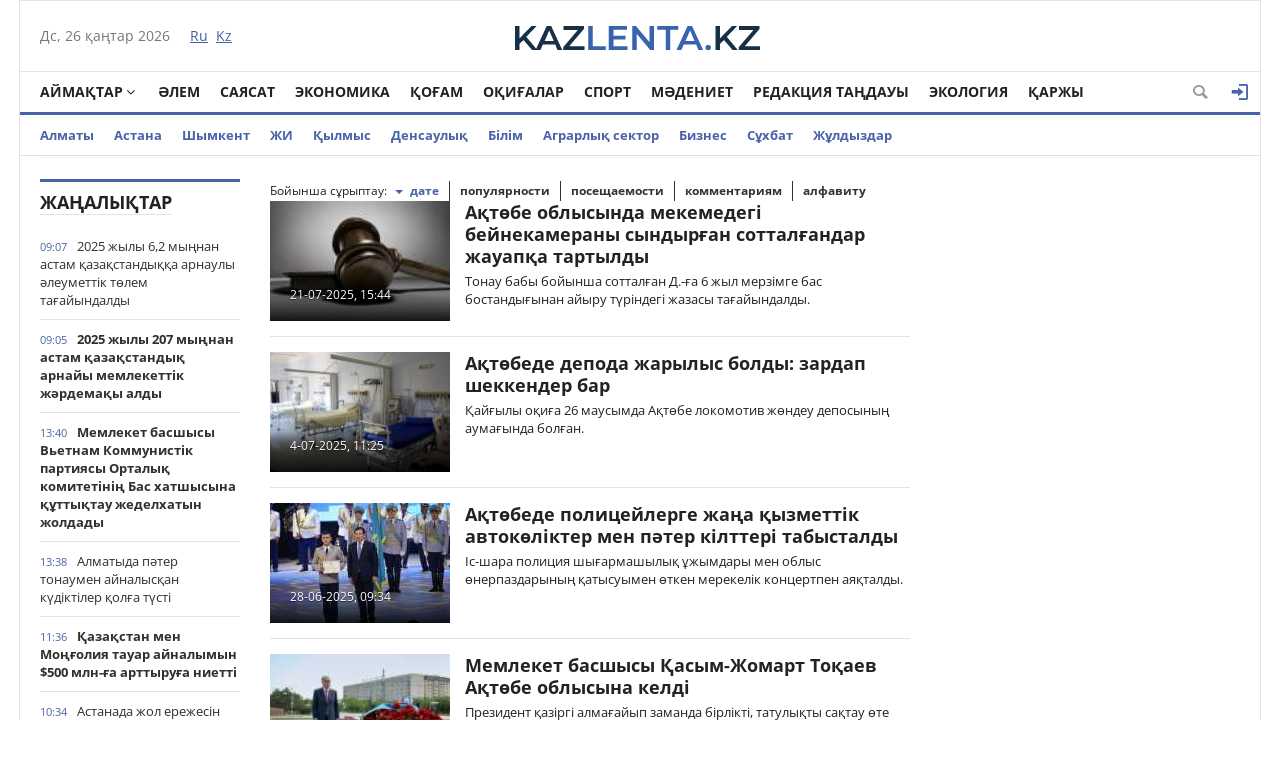

--- FILE ---
content_type: text/html; charset=utf-8
request_url: https://kaz.kazlenta.kz/aktub/page/4/
body_size: 17997
content:
<!DOCTYPE html>
<html xmlns="https://www.w3.org/1999/xhtml" xml:lang="ru" lang="ru">
<head>
	<script>var LOAD_DELAY=3000;</script>
<!-- Global site tag (gtag.js) - Google Analytics -->
<script async src="https://www.googletagmanager.com/gtag/js?id=UA-119185512-1"></script>
<script>window.dataLayer=window.dataLayer||[];function gtag(){dataLayer.push(arguments);}gtag('js',new Date());gtag('config','UA-119185512-1');</script>    

<meta http-equiv="Content-Type" content="text/html; charset=utf-8"/>
<title>Ақтөбе облысы &raquo; Страница 4 &raquo; Қазақстан жаңалықтары</title>
<meta name="description" content="Қазақстан және әлем жаңалықтары"/>
<meta name="keywords" content="жаңалықтар"/>
<meta name="generator" content="DataLife Engine (http://dle-news.ru)"/>
<link rel="search" type="application/opensearchdescription+xml" href="https://kaz.kazlenta.kz/engine/opensearch.php" title="Қазақстан жаңалықтары"/>
<link rel="alternate" type="application/rss+xml" title="Ақтөбе облысы &raquo; Страница 4 &raquo; Қазақстан жаңалықтары" href="https://kaz.kazlenta.kz/aktub/rss.xml"/>
<script type="text/javascript" src="/engine/classes/js/jquery.js.pagespeed.jm.pJg2D_p7ze.js"></script>
<script type="text/javascript" src="/engine/classes/js/jqueryui.js.pagespeed.ce.zUV9YlwCiF.js"></script>
<script type="text/javascript" src="/engine/classes/js/dle_js.js.pagespeed.jm.9rZPk7oeyO.js"></script>
<style media="screen">.fr-text-gray{color:#aaa!important}.fr-text-red{color:#f44336!important}.fr-text-blue{color:#2196f3!important}.fr-text-green{color:#4caf50!important}.fr-text-bordered{border-top:solid 1px #222;border-bottom:solid 1px #222;padding:10px 0}.fr-text-spaced{letter-spacing:1px}.fr-text-uppercase{text-transform:uppercase}img.fr-dib{margin:5px auto;display:block;float:none;vertical-align:top}img.fr-dib.fr-fil{margin-left:0}img.fr-dib.fr-fir{margin-right:0}img.fr-dii{display:inline-block;float:none;vertical-align:bottom;margin-left:5px;margin-right:5px;max-width: calc(100% - (2 * 5px))}img.fr-dii.fr-fil{float:left;margin:5px 5px 5px 0;max-width:calc(100% - 5px)}img.fr-dii.fr-fir{float:right;margin:5px 0 5px 5px;max-width:calc(100% - 5px)}img.fr-rounded{border-radius:7px}img.fr-bordered{border:1px solid #ddd;-webkit-box-sizing:content-box;-moz-box-sizing:content-box;box-sizing:content-box}img.fr-padded{padding:5px;-webkit-box-sizing:content-box;-moz-box-sizing:content-box;box-sizing:content-box}img.fr-shadows{box-shadow:rgba(0,0,0,.29) 0 1px 6px;-webkit-box-sizing:content-box;-moz-box-sizing:content-box;box-sizing:content-box}.fr-video{text-align:center;position:relative}.fr-video>*{-webkit-box-sizing:content-box;-moz-box-sizing:content-box;box-sizing:content-box;max-width:100%;border:none}.fr-video.fr-dvb{display:block;clear:both}.fr-video.fr-dvb.fr-fvl{text-align:left}.fr-video.fr-dvb.fr-fvr{text-align:right}.fr-video.fr-dvi{display:inline-block}.fr-video.fr-dvi.fr-fvl{float:left}.fr-video.fr-dvi.fr-fvr{float:right}a.fr-strong{font-weight:700}table.fr-solid-borders td,table.fr-solid-borders th{border:1px solid #ddd}table.fr-dashed-borders td,table.fr-dashed-borders th{border:1px dashed #ddd}table.fr-alternate-rows tbody tr:nth-child(2n) {background:#f5f5f5}table td.fr-red,table th.fr-red{border:1px double #f44336}table td.fr-blue,table th.fr-blue{border:1px double #2196f3}table td.fr-green,table th.fr-green{border:1px double #4caf50}table td.fr-thick,table th.fr-thick{border-width:2px}</style>
<meta name="viewport" content="width=device-width; initial-scale=1.0">
<meta name="apple-mobile-web-app-capable" content="yes">
<meta name="apple-mobile-web-app-status-bar-style" content="default">
<link rel="shortcut icon" href="/templates/NewsCastleBlue/images/favicon.png.pagespeed.ce.q7YDTjSrxY.png" type="image/x-icon"/>
<link media="screen" href="/templates/NewsCastleBlue/css/style.css,q123456789123456789123456+engine.css+adaptive.css,q123456789123456789.pagespeed.cc.KiEZiFMpfu.css" rel="stylesheet"/>



<!--[if lt IE 9]>
    <script src="http://css3-mediaqueries-js.googlecode.com/svn/trunk/css3-mediaqueries.js"></script>
    <script src="http://html5shim.googlecode.com/svn/trunk/html5.js"></script>
<![endif]-->
<script src="https://cdn.gravitec.net/storage/ece88c15aae4f22eb63053551989c197/client.js" async></script>    
    
<meta name="yandex-verification" content="8a964cc0b80faef9"/>    
    
</head>
<body>

<div class="top_adv cf"></div>
<section class="wrap cf">
	<header class="header">
		<div class="hleft">
			<div class="current_date">
                <script type="text/javascript">var mydate=new Date()
var year=mydate.getYear()
if(year<1000)year+=1900
var day=mydate.getDay()
var month=mydate.getMonth()
var daym=mydate.getDate()
if(daym<10)daym="0"+daym
var dayarray=new Array("Жс","Дс","Сс","Ср","Бс","Жм","Сн")
var montharray=new Array("қаңтар","ақпан","наурыз","сәуір","мамыр","маусым","шілде","тамыз","қыркүйек","қазан","қараша","желтоқсан")
document.write(""+dayarray[day]+", "+daym+" "+montharray[month]+" "+year)</script>
            </div>
			<div class="lang_switch">
				<a href="https://kazlenta.kz"><span>Ru</span></a>&nbsp;
				<a href="/">Kz</a>
			</div>
		</div>
		<div class="hright">
         <a style="display: block; position: relative; border: 0; padding: 0; margin: 0; text-decoration: none;" id="meteonova_inf_88_31_2_36870" href="//www.meteonova.ru/weather/36870-Almaty.htm" alt="Погода в Алматы" title="Погода в Алматы"></a>

			<!--<<div class="weather">Алматы <span class="temperature"><i class="siT" id="siT0" style="font-style:normal;"></i>C</span></div>
      <script type="text/javascript" charset="UTF-8"async src="//sinoptik.com.ru/informers_js.php?title=4&amp;wind=3&amp;cities=101526384&amp;lang=ru" async></script>
			<!--<a href="https://kazlenta.kz/31752-nacbank-nazval-oficialnyy-kurs-dollara-na-17-19-aprelya.html">Валюта бағамы</a>-->
		</div>
        <div class="logo">
            <a href="/"><img src="/templates/NewsCastleBlue/images/logo.svg" alt=""/></a>
        </div>
	</header>        
</section>
<section class="wrap cf">
	<nav class="nav">	
        	<button class="nav_btn" href="" title="Меню"></button>

        	<ul class="main_nav">
	            <li class="drop"><a href="/reg" class="dropi angle-down mclc">Аймақтар</a>
	                <ul class="sub_nav">
                        	<a href="/abai/">Абай</a>
							<a href="/akmola/">Ақмола</a>
							<a href="/aktub/">Ақтөбе</a>
							<a href="/almatyobl/">Алматы</a>
							<a href="/atyrau/">Атырау</a>
                        	<a href="/zko/">БҚО</a>
							<a href="/jambul/">Жамбыл</a>
							<a href="/jetysu/">Жетісу</a>
							<a href="/karaganda/">Қарағанды</a>
							<a href="/kostanay/">Қостанай</a>
							<a href="/kyzylorda/">Қызылорда</a>
							<a href="/mangistau/">Маңғыстау</a>
							<a href="/pavlodar/">Павлодар</a>
							<a href="/sko/">Солтүстік Қазақстан</a>
							<a href="/turkestan/">Түркістан</a>
                        	<a href="/vko/">ШҚО</a>
                        	<a href="/ulytau/">Ұлытау</a>
					</ul>
	            </li>      
	            <li><a href="/alem_zhanaliktari">Әлем</a></li>
                <li><a href="/saysat/">Саясат</a></li>
	            <li><a href="/economy">Экономика</a></li>
	            <li><a href="/kogam">Қоғам</a></li>
	            <li><a href="/okigalar">Оқиғалар</a></li>
                <li><a href="/sport">Спорт</a></li>
	            <li><a href="/madeniet">Мәдениет</a></li>
                <li><a href="/tandau">Редакция таңдауы</a></li>
	            <li><a href="/ecology">Экология</a></li>
                <li><a href="/finance">Қаржы</a></li>

	        </ul>  
           
			
			<div class="header-login">
				
				<a class="header_button login_btn logged icon-login open-login" href="#" title="Войти"></a>
				
				
			</div>
			
			
			
            <button class="header_button icon-magnifying-glass search_btn"></button>
        </nav>
</section>
<section class="wrap cf trends">
	<ul>
        <li><a href="/almaty">Алматы</a></li>
        <li><a href="/astana">Астана</a></li>
        <li><a href="/shymkent">Шымкент</a></li>
        <li><a href="/ai">ЖИ</a></li>
		<li><a href="/crime">Қылмыс</a></li>
		<li><a href="/densaulyk">Денсаулық</a></li>
        <li><a href="/education">Білім</a></li>
		<li><a href="/agro">Аграрлық сектор</a></li>
		<li><a href="/business/">Бизнес</a></li>
        <li><a href="/interview/">Cұхбат</a></li>
       		<li><a href="/zhuldyzdar">Жұлдыздар</a></li>
	</ul>
</section>
<div class="wrap searchholder">
	<div class="searchblock cf">
    <form method="post" action="">
                    <input type="hidden" name="subaction" value="search"/>
                    <input type="hidden" name="do" value="search"/>
                    <input id="story" name="story" type="text" placeholder="Поиск" class="searchform"/>
                    <button type="submit" class="searchbt" title="Искать"></button>
                </form>
    </div>
</div>
<section class="wrap container cf">	

	<div class="content">
		<div class="left cf">
			
			
			<div class="cf">
				<div class="col_news">					
									<div class="block_header"><a href="/main">Жаңалықтар</a></div>
				<div class="last_news cf">
	<time class="last_news_time">09:07</time> 
	<a href="https://kaz.kazlenta.kz/main/23418-2025-zhyly-62-mynan-astam-azastandya-arnauly-leumettk-tlem-taayyndaldy.html" class="last_news_title">
		2025 жылы 6,2 мыңнан астам қазақстандыққа арнаулы әлеуметтік төлем тағайындалды
		
		
		
		
		
		
		
        
		
		
		
	</a>
</div><div class="last_news cf">
	<time class="last_news_time">09:05</time> 
	<a href="https://kaz.kazlenta.kz/main/23417-2025-zhyly-207-mynan-astam-azastandy-arnayy-memlekettk-zhrdemay-aldy.html" class="last_news_title bold">
		2025 жылы 207 мыңнан астам қазақстандық арнайы мемлекеттік жәрдемақы алды
		
		
		
		
		
		
		
        
		
		
		
	</a>
</div><div class="last_news cf">
	<time class="last_news_time">13:40</time> 
	<a href="https://kaz.kazlenta.kz/main/23416-memleket-basshysy-vetnam-kommunistk-partiyasy-ortaly-komitetn-bas-hatshysyna-ttytau-zhedelhatyn-zholdady.html" class="last_news_title bold">
		Мемлекет басшысы Вьетнам Коммунистік партиясы Орталық комитетінің Бас хатшысына құттықтау жеделхатын жолдады
		
		
		
		
		
		
		
        
		
		
		
	</a>
</div><div class="last_news cf">
	<time class="last_news_time">13:38</time> 
	<a href="https://kaz.kazlenta.kz/main/23415-almatyda-pter-tonaumen-aynalysan-kdktler-ola-tst.html" class="last_news_title">
		Алматыда пәтер тонаумен айналысқан күдіктілер қолға түсті
		
		
		
		
		
		
		
        
		
		
		
	</a>
</div><div class="last_news cf">
	<time class="last_news_time">11:36</time> 
	<a href="https://kaz.kazlenta.kz/main/23414-azastan-men-mooliya-tauar-aynalymyn-500-mln-a-arttyrua-niett.html" class="last_news_title bold">
		Қазақстан мен Моңғолия тауар айналымын $500 млн-ға арттыруға ниетті
		
		
		
		
		
		
		
        
		
		
		
	</a>
</div><div class="last_news cf">
	<time class="last_news_time">10:34</time> 
	<a href="https://kaz.kazlenta.kz/main/23413-astanada-zhol-erezhesn-reskel-bzan-azamattar-zhauapa-tartyldy.html" class="last_news_title">
		Астанада жол ережесін өрескел бұзған азаматтар жауапқа тартылды
		
		
		
		
		
		
		
        
		
		
		
	</a>
</div><div class="last_news cf">
	<time class="last_news_time">09:32</time> 
	<a href="https://kaz.kazlenta.kz/main/23412-pavlodar-oblysynda-esrtk-zhasyran-kdkt-staldy.html" class="last_news_title">
		Павлодар облысында есірткі жасырған күдікті ұсталды
		
		
		
		
		
		
		
        
		
		
		
	</a>
</div><div class="last_news cf">
	<time class="last_news_time">13:26</time> 
	<a href="https://kaz.kazlenta.kz/main/23411-almatyda-komyuniti-ortalytar-rezidentter-kompyuterlk-klubtara-tng-baylau-zhrgzd.html" class="last_news_title">
		Алматыда комьюнити орталықтар резиденттері компьютерлік клубтарға түнгі бақылау жүргізді
		
		
		
		
		
		
		
        
		
		
		
	</a>
</div><div class="last_news cf">
	<time class="last_news_time">12:23</time> 
	<a href="https://kaz.kazlenta.kz/main/23410-elordaly-sportshylardy-tken-zhyly-ntizhes-1400-zharysa-atysyp-5-mynan-astam-medal-zhep-aldy.html" class="last_news_title">
		Елордалық спортшылардың өткен жылғы нәтижесі: 1400 жарысқа қатысып, 5 мыңнан астам медаль жеңіп алды
		
		
		
		
		
		
		
        
		
		
		
	</a>
</div><div class="last_news cf">
	<time class="last_news_time">11:21</time> 
	<a href="https://kaz.kazlenta.kz/main/23409-zhambyl-oblysynda-policeyler-nysandardy-aupszdgne-baylaudy-ksheytt.html" class="last_news_title">
		Жамбыл облысында полицейлер нысандардың қауіпсіздігіне бақылауды күшейтті
		
		
		
		
		
		
		
        
		
		
		
	</a>
</div><div class="last_news cf">
	<time class="last_news_time">10:19</time> 
	<a href="https://kaz.kazlenta.kz/main/23408-devis-kubogy-azastan-ramasy-monakomen-kezdesed.html" class="last_news_title">
		Дэвис кубогы: Қазақстан құрамасы Монакомен кездеседі
		
		
		
		
		
		
		
        
		
		
		
	</a>
</div><div class="last_news cf">
	<time class="last_news_time">09:15</time> 
	<a href="https://kaz.kazlenta.kz/main/23407-yzylorda-oblysy-pd-bastyy-aral-audany-policiya-blmn-zhmysymen-tanysty.html" class="last_news_title">
		Қызылорда облысы ПД бастығы Арал ауданы полиция бөлімінің жұмысымен танысты
		
		
		
		
		
		
		
        
		
		
		
	</a>
</div><div class="last_news cf">
	<time class="last_news_time">17:32</time> 
	<a href="https://kaz.kazlenta.kz/main/23406-atyrauda-teatr-yzmetkerlerne-arnalan-60-oryndy-zhatahana-salynady.html" class="last_news_title">
		Атырауда театр қызметкерлеріне арналған 60 орындық жатақхана салынады
		
		
		
		
		
		
		
        
		
		
		
	</a>
</div><div class="last_news cf">
	<time class="last_news_time">17:30</time> 
	<a href="https://kaz.kazlenta.kz/main/23405-2025-zhyly-azastandytara-4-trln-225-mlrd-tege-somasyna-zeynetay-tlend.html" class="last_news_title">
		2025 жылы қазақстандықтарға 4 трлн 225 млрд теңге сомасына зейнетақы төленді
		
		
		
		
		
		
		
        
		
		
		
	</a>
</div><div class="last_news cf">
	<time class="last_news_time">17:26</time> 
	<a href="https://kaz.kazlenta.kz/main/23404-elmzde-zhetm-balalara-arnalan-yymdarday-trbielenushler-sany-ek-esege-azaydy.html" class="last_news_title">
		Елімізде жетім балаларға арналған ұйымдардағы тәрбиеленушілер саны екі есеге азайды
		
		
		
		
		
		
		
        
		
		
		
	</a>
</div><div class="last_news cf">
	<time class="last_news_time">17:22</time> 
	<a href="https://kaz.kazlenta.kz/main/23403-amola-oblysynda-zasyz-fitozerthana-anytaldy-70-tp-arasora-trklend.html" class="last_news_title">
		Ақмола облысында заңсыз фитозертхана анықталды: 70 түп қарасора тәркіленді
		
		
		
		
		
		
		
        
		
		
		
	</a>
</div><div class="last_news cf">
	<time class="last_news_time">17:20</time> 
	<a href="https://kaz.kazlenta.kz/main/23402-azastan-men-ash-energetika-salasynday-yntymatastyty-talylady.html" class="last_news_title">
		Қазақстан мен АҚШ энергетика саласындағы ынтымақтастықты талқылады
		
		
		
		
		
		
		
        
		
		
		
	</a>
</div><div class="last_news cf">
	<time class="last_news_time">17:13</time> 
	<a href="https://kaz.kazlenta.kz/main/23401-azastanda-akkreditteu-cifrlandyru-trysynan-talylandy.html" class="last_news_title">
		Қазақстанда аккредиттеу цифрландыру тұрғысынан талқыланды
		
		
		
		
		
		
		
        
		
		
		
	</a>
</div><div class="last_news cf">
	<time class="last_news_time">17:09</time> 
	<a href="https://kaz.kazlenta.kz/main/23400-kmet-auditorly-tekserud-aldyn-ala-orytyndysyn-zhariyalady.html" class="last_news_title bold">
		Үкімет аудиторлық тексерудің алдын ала қорытындысын жариялады
		
		
		
		
		
		
		
        
		
		
		
	</a>
</div><div class="last_news cf">
	<time class="last_news_time">17:05</time> 
	<a href="https://kaz.kazlenta.kz/main/23399-prezident-ysy-olimpiada-oyyndary-men-paralimpiadaa-atysatyn-ltty-rama-mshelerne-memlekettk-tudy-tapsyrdy.html" class="last_news_title bold">
		Президент Қысқы Олимпиада ойындары мен Паралимпиадаға қатысатын ұлттық құрама мүшелеріне Мемлекеттік туды тапсырды
		
		
		
		
		
		
		
        
		
		
		
	</a>
</div><div class="last_news cf">
	<time class="last_news_time">15:51</time> 
	<a href="https://kaz.kazlenta.kz/main/23398-astana-kshelernde-aupszdk-sharalary-ksheytld.html" class="last_news_title">
		Астана көшелерінде қауіпсіздік шаралары күшейтілді
		
		
		
		
		
		
		
        
		
		
		
	</a>
</div><div class="last_news cf">
	<time class="last_news_time">15:49</time> 
	<a href="https://kaz.kazlenta.kz/main/23397-m-avtonesieleud-ylmysty-shemasy-shkerelend.html" class="last_news_title">
		ІІМ: Автонесиелеудің қылмыстық схемасы әшкереленді
		
		
		
		
		
		
		
        
		
		
		
	</a>
</div><div class="last_news cf">
	<time class="last_news_time">14:18</time> 
	<a href="https://kaz.kazlenta.kz/main/23396-2025-zhyly-amola-oblysyna-kelgen-turister-ayny-16-mln-adamnan-asty.html" class="last_news_title bold">
		2025 жылы Ақмола облысына келген туристер ағыны 1,6 млн адамнан асты
		
		
		
		
		
		
		
        
		
		
		
	</a>
</div><div class="last_news cf">
	<time class="last_news_time">14:16</time> 
	<a href="https://kaz.kazlenta.kz/main/23395-zhayylymdy-zher-tapshylyy-biyl-sheshled.html" class="last_news_title">
		Жайылымдық жер тапшылығы биыл шешіледі
		
		
		
		
		
		
		
        
		
		
		
	</a>
</div><div class="last_news cf">
	<time class="last_news_time">12:50</time> 
	<a href="https://kaz.kazlenta.kz/main/23394-cifrly-s-zhne-s-boyynsha-deklaraciyany-avtomatty-trde-aldyn-ala-toltyru-olzhas-bektenov-salyty-kmshlendru-boyynsha-kees-tkzd.html" class="last_news_title">
		«Цифрлық ҚҚС» және ҚҚС бойынша декларацияны автоматты түрде алдын ала толтыру: Олжас Бектенов салықтық әкімшілендіру бойынша кеңес өткізді
		
		
		
		
		
		
		
        
		
		
		
	</a>
</div><div class="last_news cf">
	<time class="last_news_time">12:48</time> 
	<a href="https://kaz.kazlenta.kz/main/23393-olzhas-bektenov-saly-reformasy-boyynsha-tsndru-zhmystaryny-barysymen-tanysty.html" class="last_news_title bold">
		Олжас Бектенов салық реформасы бойынша түсіндіру жұмыстарының барысымен танысты
		
		
		
		
		
		
		
        
		
		
		
	</a>
</div><div class="last_news cf">
	<time class="last_news_time">11:59</time> 
	<a href="https://kaz.kazlenta.kz/main/23392-2025-zhyly-azy-tlk-kelsmshart-korporaciyasyny-asty-bazalarynan-asty-zhneltu-klem-25-payyza-artty.html" class="last_news_title">
		2025 жылы Азық-түлік келісімшарт корпорациясының астық базаларынан астық жөнелту көлемі 25 пайызға артты
		
		
		
		
		
		
		
        
		
		
		
	</a>
</div><div class="last_news cf">
	<time class="last_news_time">11:56</time> 
	<a href="https://kaz.kazlenta.kz/main/23391-almatyda-bolashaty-sporty-alyptasady.html" class="last_news_title">
		Алматыда болашақтың спорты қалыптасады
		
		
		
		
		
		
		
        
		
		
		
	</a>
</div>
				<a href="/lastnews/" class="allnews">Барлық жаңалықтар</a>
		
				</div>
				<div class="col_middle">        	
            		
					<div class="sort">Бойынша сұрыптау: <form name="news_set_sort" id="news_set_sort" method="post"><ul class="sort"><li class="asc"><a href="#" onclick="dle_change_sort('date','asc'); return false;">дате</a></li><li><a href="#" onclick="dle_change_sort('rating','desc'); return false;">популярности</a></li><li><a href="#" onclick="dle_change_sort('news_read','desc'); return false;">посещаемости</a></li><li><a href="#" onclick="dle_change_sort('comm_num','desc'); return false;">комментариям</a></li><li><a href="#" onclick="dle_change_sort('title','desc'); return false;">алфавиту</a></li></ul><input type="hidden" name="dlenewssortby" id="dlenewssortby" value="date"/>
<input type="hidden" name="dledirection" id="dledirection" value="DESC"/>
<input type="hidden" name="set_new_sort" id="set_new_sort" value="dle_sort_cat"/>
<input type="hidden" name="set_direction_sort" id="set_direction_sort" value="dle_direction_cat"/>
</form></div>		
						
					<div id='dle-content'><article class="shortstory cf">
    <a href="https://kaz.kazlenta.kz/main/20804-atbe-oblysynda-mekemedeg-beynekamerany-syndyran-sottalandar-zhauapa-tartyldy.html" class="short_img">        
            <div class="tile_bg" style="background-image:url(https://kaz.kazlenta.kz/uploads/posts/2025-07/180/1753094673_judge-3665164_1280.jpg)"></div>
            <div class="tile"></div>
            <div class="tile_content"><div class="date">21-07-2025, 15:44</div></div>        
    </a>
    <div class="short_info">
        <div class="short_title"><a href="https://kaz.kazlenta.kz/main/20804-atbe-oblysynda-mekemedeg-beynekamerany-syndyran-sottalandar-zhauapa-tartyldy.html">Ақтөбе облысында мекемедегі бейнекамераны сындырған сотталғандар жауапқа тартылды</a>
        
        
		
		
		
		
		
        
		
		
		
        </div>
        <div class="short_content">Тонау бабы бойынша сотталған Д.-ға 6 жыл мерзімге бас бостандығынан айыру түріндегі жазасы тағайындалды.</div>
    </div>
</article><article class="shortstory cf">
    <a href="https://kaz.kazlenta.kz/main/20558-atbede-depoda-zharylys-boldy-zardap-shekkender-bar.html" class="short_img">        
            <div class="tile_bg" style="background-image:url(https://kaz.kazlenta.kz/uploads/posts/2025-07/180/1751603223_hospital-1802679_1280.jpg)"></div>
            <div class="tile"></div>
            <div class="tile_content"><div class="date">4-07-2025, 11:25</div></div>        
    </a>
    <div class="short_info">
        <div class="short_title"><a href="https://kaz.kazlenta.kz/main/20558-atbede-depoda-zharylys-boldy-zardap-shekkender-bar.html">Ақтөбеде депода жарылыс болды: зардап шеккендер бар</a>
        
        
		
		
		
		
		
        
		
		
		
        </div>
        <div class="short_content">Қайғылы оқиға 26 маусымда Ақтөбе локомотив жөндеу депосының аумағында болған.</div>
    </div>
</article><article class="shortstory cf">
    <a href="https://kaz.kazlenta.kz/main/20465-atbede-policeylerge-zhaa-yzmettk-avtoklkter-men-pter-kltter-tabystaldy.html" class="short_img">        
            <div class="tile_bg" style="background-image:url(https://kaz.kazlenta.kz/uploads/posts/2025-06/180/1751038660_img_5434.jpeg)"></div>
            <div class="tile"></div>
            <div class="tile_content"><div class="date">28-06-2025, 09:34</div></div>        
    </a>
    <div class="short_info">
        <div class="short_title"><a href="https://kaz.kazlenta.kz/main/20465-atbede-policeylerge-zhaa-yzmettk-avtoklkter-men-pter-kltter-tabystaldy.html">Ақтөбеде полицейлерге жаңа қызметтік автокөліктер мен пәтер кілттері табысталды</a>
        
        
		
		
		
		
		
        
		
		
		
        </div>
        <div class="short_content">Іс-шара полиция шығармашылық ұжымдары мен облыс өнерпаздарының қатысуымен өткен мерекелік концертпен аяқталды.</div>
    </div>
</article><article class="shortstory cf">
    <a href="https://kaz.kazlenta.kz/main/20413-memleket-basshysy-asym-zhomart-toaev-atbe-oblysyna-keld.html" class="short_img">        
            <div class="tile_bg" style="background-image:url(https://kaz.kazlenta.kz/uploads/posts/2025-06/180/1750843380_0c689f4b-4621-4608-9f8f-eac26bdb54e1.jpg)"></div>
            <div class="tile"></div>
            <div class="tile_content"><div class="date">25-06-2025, 14:25</div></div>        
    </a>
    <div class="short_info">
        <div class="short_title"><a href="https://kaz.kazlenta.kz/main/20413-memleket-basshysy-asym-zhomart-toaev-atbe-oblysyna-keld.html">Мемлекет басшысы Қасым-Жомарт Тоқаев Ақтөбе облысына келді</a>
        
        
		
		
		
		
		
        
		
		
		
        </div>
        <div class="short_content">Президент қазіргі алмағайып заманда бірлікті, татулықты сақтау өте маңызды екеніне назар аударды.</div>
    </div>
</article><article class="shortstory cf">
    <a href="https://kaz.kazlenta.kz/main/20405-atbede-zhol-erezhesn-131-ret-bzan-zhrgzush-anytaldy.html" class="short_img">        
            <div class="tile_bg" style="background-image:url(https://kaz.kazlenta.kz/uploads/posts/2025-06/180/1750825340_photo_130402.jpg-1.jpg)"></div>
            <div class="tile"></div>
            <div class="tile_content"><div class="date">25-06-2025, 09:21</div></div>        
    </a>
    <div class="short_info">
        <div class="short_title"><a href="https://kaz.kazlenta.kz/main/20405-atbede-zhol-erezhesn-131-ret-bzan-zhrgzush-anytaldy.html">Ақтөбеде жол ережесін 131 рет бұзған жүргізуші анықталды</a>
        
        
		
		
		
		
		
        
		
		
		
        </div>
        <div class="short_content">Шетелдік есепте тұрған Toyota көлігінің иесі екі ай ішінде жол ережесін 131 рет бұзған.</div>
    </div>
</article><article class="shortstory cf">
    <a href="https://kaz.kazlenta.kz/main/20393-atbede-policeyler-zhol-erezhesn-bzan-zhrgzushn-anytady.html" class="short_img">        
            <div class="tile_bg" style="background-image:url(https://kaz.kazlenta.kz/uploads/posts/2025-06/180/1750760305_whatsapp-image-2025-06-24-at-12.11.03.jpeg)"></div>
            <div class="tile"></div>
            <div class="tile_content"><div class="date">24-06-2025, 15:17</div></div>        
    </a>
    <div class="short_info">
        <div class="short_title"><a href="https://kaz.kazlenta.kz/main/20393-atbede-policeyler-zhol-erezhesn-bzan-zhrgzushn-anytady.html">Ақтөбеде полицейлер жол ережесін бұзған жүргізушіні анықтады</a>
        
        
		
		
		
		
		
        
		
		
		
        </div>
        <div class="short_content">Шетелдік есепте тұрған Toyota автокөлігінің иесі екі айдың ішінде жол ережесін 131 рет бұзған.</div>
    </div>
</article><article class="shortstory cf">
    <a href="https://kaz.kazlenta.kz/main/20384-atbede-zho-pterd-zhala-bergen-boyzhetken-staldy.html" class="short_img">        
            <div class="tile_bg" style="background-image:url(https://kaz.kazlenta.kz/uploads/posts/2025-06/180/1750743920_whatsapp-image-2024-12-11-at-101244-e1733906455790.jpeg)"></div>
            <div class="tile"></div>
            <div class="tile_content"><div class="date">24-06-2025, 10:44</div></div>        
    </a>
    <div class="short_info">
        <div class="short_title"><a href="https://kaz.kazlenta.kz/main/20384-atbede-zho-pterd-zhala-bergen-boyzhetken-staldy.html">Ақтөбеде жоқ пәтерді жалға берген бойжеткен ұсталды</a>
        
        
		
		
		
		
		
        
		
		
		
        </div>
        <div class="short_content">Ақтөбе қаласында бірнеше азамат пәтерді жалға алу кезінде алаяқтықтың құрбаны болды.</div>
    </div>
</article><article class="shortstory cf">
    <a href="https://kaz.kazlenta.kz/main/20378-atbede-agrohimikattar-ndretn-zhaa-ecosystem-zauyty-salyndy.html" class="short_img">        
            <div class="tile_bg" style="background-image:url(https://kaz.kazlenta.kz/uploads/posts/2025-06/180/1750682645__gluster_2025_6_23_85e18271f9dc3e704b3abb2f88f3d343_1280x720.jpeg)"></div>
            <div class="tile"></div>
            <div class="tile_content"><div class="date">23-06-2025, 17:44</div></div>        
    </a>
    <div class="short_info">
        <div class="short_title"><a href="https://kaz.kazlenta.kz/main/20378-atbede-agrohimikattar-ndretn-zhaa-ecosystem-zauyty-salyndy.html">Ақтөбеде агрохимикаттар өндіретін жаңа «Ecosystem» зауыты салынды</a>
        
        
		
		
		
		
		
        
		
		
		
        </div>
        <div class="short_content">Бұл жобаны «MKR PLUS» ЖШС жүзеге асырды.</div>
    </div>
</article><article class="shortstory cf">
    <a href="https://kaz.kazlenta.kz/main/20345-atbe-oblysynda-10-zhastay-bala-toa-tsp-aldy.html" class="short_img">        
            <div class="tile_bg" style="background-image:url(https://kaz.kazlenta.kz/uploads/posts/2025-06/180/1750425319_hospital-1802679_1280.jpg)"></div>
            <div class="tile"></div>
            <div class="tile_content"><div class="date">20-06-2025, 18:13</div></div>        
    </a>
    <div class="short_info">
        <div class="short_title"><a href="https://kaz.kazlenta.kz/main/20345-atbe-oblysynda-10-zhastay-bala-toa-tsp-aldy.html">Ақтөбе облысында 10 жастағы бала тоққа түсіп қалды</a>
        
        
		
		
		
		
		
        
		
		
		
        </div>
        <div class="short_content">Оқиға 19 маусымда Шалқар қаласындағы жаңа саябақта болған.</div>
    </div>
</article><article class="shortstory cf">
    <a href="https://kaz.kazlenta.kz/main/20304-atbe-oblysynda-ny-12-mlrd-raytyn-karbamid-zauyty-salynady-ytaymen-kelsmge-ol-oyyldy.html" class="short_img">        
            <div class="tile_bg" style="background-image:url(https://kaz.kazlenta.kz/uploads/posts/2025-06/180/1750245566_2cee30a734bb88770d98a28a93274ef1_1280x720.jpeg)"></div>
            <div class="tile"></div>
            <div class="tile_content"><div class="date">18-06-2025, 16:18</div></div>        
    </a>
    <div class="short_info">
        <div class="short_title"><a href="https://kaz.kazlenta.kz/main/20304-atbe-oblysynda-ny-12-mlrd-raytyn-karbamid-zauyty-salynady-ytaymen-kelsmge-ol-oyyldy.html">Ақтөбе облысында құны $1,2 млрд құрайтын карбамид зауыты салынады: Қытаймен келісімге қол қойылды</a>
        
        
		
		
		
		
		
        
		
		
		
        </div>
        <div class="short_content">Қол қойылған құжаттар экономика саласының негізгі бағыттарын қамтиды.</div>
    </div>
</article><div class="clear"></div>
<div class="navigation-holder basecont ignore-select">
    <div class="navigation cf">
	<div class="prev"><a href="https://kaz.kazlenta.kz/aktub/page/3/"><i class="icon-chevron-left"></i></a></div>
        <a href="https://kaz.kazlenta.kz/aktub/">1</a> <a href="https://kaz.kazlenta.kz/aktub/page/2/">2</a> <a href="https://kaz.kazlenta.kz/aktub/page/3/">3</a> <span>4</span> <a href="https://kaz.kazlenta.kz/aktub/page/5/">5</a> <a href="https://kaz.kazlenta.kz/aktub/page/6/">6</a> <a href="https://kaz.kazlenta.kz/aktub/page/7/">7</a> <a href="https://kaz.kazlenta.kz/aktub/page/8/">8</a> <a href="https://kaz.kazlenta.kz/aktub/page/9/">9</a> <a href="https://kaz.kazlenta.kz/aktub/page/10/">10</a> <span class="nav_ext">...</span> <a href="https://kaz.kazlenta.kz/aktub/page/42/">42</a>
    <div class="next"><a href="https://kaz.kazlenta.kz/aktub/page/5/"><i class="icon-chevron-right"></i></a></div>
    </div>
</div></div>	
				</div>
			</div>
			
		</div>	
	</div>
	<div class="right">
		
		
		<script type="text/javascript">function doVote(event){var vote_check=$('#dle-vote input:radio[name=vote_check]:checked').val();ShowLoading('');$.get(dle_root+"engine/ajax/vote.php",{vote_id:"1",vote_action:event,vote_check:vote_check,vote_skin:dle_skin},function(data){HideLoading('');$("#vote-layer").fadeOut(500,function(){$(this).html(data);$(this).fadeIn(500);});});}</script><div id='vote-layer'></div>
		
       
        <!-- Yandex.RTB R-A-274203-16 -->
			<div id="yandex_rtb_R-A-274203-16"></div>
			<script type="text/javascript">setTimeout(function(){(function(w,d,n,s,t){w[n]=w[n]||[];w[n].push(function(){Ya.Context.AdvManager.render({blockId:"R-A-274203-16",renderTo:"yandex_rtb_R-A-274203-16",async:true});});t=d.getElementsByTagName("script")[0];s=d.createElement("script");s.type="text/javascript";s.src="//an.yandex.ru/system/context.js";s.async=true;t.parentNode.insertBefore(s,t);})(this,this.document,"yandexContextAsyncCallbacks");},LOAD_DELAY);</script>
        

        
        
        
        <!-- Yandex.RTB R-A-274203-17 -->
<div id="yandex_rtb_R-A-274203-17"></div>
<script type="text/javascript">setTimeout(function(){(function(w,d,n,s,t){w[n]=w[n]||[];w[n].push(function(){Ya.Context.AdvManager.render({blockId:"R-A-274203-17",renderTo:"yandex_rtb_R-A-274203-17",async:true});});t=d.getElementsByTagName("script")[0];s=d.createElement("script");s.type="text/javascript";s.src="//an.yandex.ru/system/context.js";s.async=true;t.parentNode.insertBefore(s,t);})(this,this.document,"yandexContextAsyncCallbacks");},LOAD_DELAY);</script>
        
         
        <!-- Yandex.RTB R-A-274203-17 -->
<div id="yandex_rtb_R-A-274203-17"></div>
<script type="text/javascript">setTimeout(function(){(function(w,d,n,s,t){w[n]=w[n]||[];w[n].push(function(){Ya.Context.AdvManager.render({blockId:"R-A-274203-21",renderTo:"yandex_rtb_R-A-274203-21",async:true});});t=d.getElementsByTagName("script")[0];s=d.createElement("script");s.type="text/javascript";s.src="//an.yandex.ru/system/context.js";s.async=true;t.parentNode.insertBefore(s,t);})(this,this.document,"yandexContextAsyncCallbacks");},LOAD_DELAY);</script>
        
        
		
        <!-- Yandex.RTB R-A-274203-23 -->
<div id="yandex_rtb_R-A-274203-23"></div>
<script type="text/javascript">setTimeout(function(){(function(w,d,n,s,t){w[n]=w[n]||[];w[n].push(function(){Ya.Context.AdvManager.render({blockId:"R-A-274203-23",renderTo:"yandex_rtb_R-A-274203-23",async:true});});t=d.getElementsByTagName("script")[0];s=d.createElement("script");s.type="text/javascript";s.src="//an.yandex.ru/system/context.js";s.async=true;t.parentNode.insertBefore(s,t);})(this,this.document,"yandexContextAsyncCallbacks");},LOAD_DELAY);</script>
        
        
		
        <!-- Yandex.RTB R-A-274203-22 -->
<div id="yandex_rtb_R-A-274203-22"></div>
<script type="text/javascript">setTimeout(function(){(function(w,d,n,s,t){w[n]=w[n]||[];w[n].push(function(){Ya.Context.AdvManager.render({blockId:"R-A-274203-22",renderTo:"yandex_rtb_R-A-274203-22",async:true});});t=d.getElementsByTagName("script")[0];s=d.createElement("script");s.type="text/javascript";s.src="//an.yandex.ru/system/context.js";s.async=true;t.parentNode.insertBefore(s,t);})(this,this.document,"yandexContextAsyncCallbacks");},LOAD_DELAY);</script>
        
	</div> 
	<div class="cf"></div>
	<div class="mblock cf">
		<div class="block_header"><a href="/zhuldyzdar">Жұлдыздар</a></div>
		<a href="https://kaz.kazlenta.kz/main/22132-aida-balaeva-mdeniet-zhne-media-salasyny-yzmetkerlerne-memlekettk-nagradalar-tabystady.html" class="news3">
    <div class="tile_bg" style="background-image:url(https://kaz.kazlenta.kz/uploads/posts/2025-10/500/1761310218__gluster_2025_10_24_7975e1078b923a78df13ea640c81f076_1280x720.jpeg)"></div>
    <div class="tile"></div>
    <div class="tile_content">      
        <div class="tile_title">Аида Балаева мәдениет және медиа саласының қызметкерлеріне мемлекеттік наградалар табыстады
       	</div>
    </div>    
</a><a href="https://kaz.kazlenta.kz/main/19246-dimash-daybergenn-zhaa-n-e-kp-tydalan-top-100-nn-ataryna-end.html" class="news3">
    <div class="tile_bg" style="background-image:url(https://kaz.kazlenta.kz/uploads/posts/2025-04/500/1744201593_67346565-4e75-49c0-aec9-04775ddbe580.jpg)"></div>
    <div class="tile"></div>
    <div class="tile_content">      
        <div class="tile_title">Димаш Құдайбергеннің жаңа әні ең көп тыңдалған топ-100 әннің қатарына енді
       	</div>
    </div>    
</a><a href="https://kaz.kazlenta.kz/main/19168-akter-shrp-serk-yzdy-rdy-dep-ayyptalannan-keyn-mlmdeme-zhasady.html" class="news3">
    <div class="tile_bg" style="background-image:url(https://kaz.kazlenta.kz/uploads/posts/2025-04/500/1743762469_photo_128961.jpeg.jpg)"></div>
    <div class="tile"></div>
    <div class="tile_content">      
        <div class="tile_title">Актер Шәріп Серік қызды ұрды деп айыпталғаннан кейін мәлімдеме жасады
       	</div>
    </div>    
</a><a href="https://kaz.kazlenta.kz/main/16321-valeriy-meladze-astanany-slulyyna-ta-aldy.html" class="news3">
    <div class="tile_bg" style="background-image:url(https://kaz.kazlenta.kz/uploads/posts/2024-09/500/1727461957_902ff529-3163-4b0f-b5af-59fed8a1c643.jpg)"></div>
    <div class="tile"></div>
    <div class="tile_content">      
        <div class="tile_title">Валерий Меладзе Астананың сұлулығына таң қалды
       	</div>
    </div>    
</a><a href="https://kaz.kazlenta.kz/main/15516-bayan-alagzova-sbil-boldy.html" class="news3">
    <div class="tile_bg" style="background-image:url(https://kaz.kazlenta.kz/uploads/posts/2024-08/500/1722862382_66b0b798a25a7557636151.jpeg)"></div>
    <div class="tile"></div>
    <div class="tile_content">      
        <div class="tile_title">Баян Алагөзова сәбилі болды
       	</div>
    </div>    
</a>
	</div>	
		<div class="content_adv cf"></div>
	
	<div class="mblock cf">
		<div class="block_header">Мультимедиа</div>
		<a href="https://kaz.kazlenta.kz/main/20360-ly-dala-olnershler-keruen-ksh-ltty-ndyly-pen-kreativ-toysy.html" class="multimedia">
    <div class="tile_bg" class="img news-link link1200" style="background-image:url(https://kaz.kazlenta.kz/uploads/posts/2025-06/1200/1750577469_2.24.30.jpeg)"></div>
    <div class="tile"></div>
    <div class="tile_content">        
        <div class="tile_title">«Ұлы дала қолөнершілер керуен көші»: ұлттық құндылық пен креатив тоғысы
       	</div>
    </div>    

        
        <div class="icon-camera tile_icon"></div>
</a>

<a href="https://kaz.kazlenta.kz/main/20090-maystauda-memlekettk-rmzder-kn-ke-klemde-atalyp-tt.html" class="multimedia">
    <div class="tile_bg" class="img news-link link1200" style="background-image:url(https://kaz.kazlenta.kz/uploads/posts/2025-06/1200/1749029616_440a0dbe-2ee3-40d7-9ee5-323dea4db637.jpg)"></div>
    <div class="tile"></div>
    <div class="tile_content">        
        <div class="tile_title">Маңғыстауда Мемлекеттік рәміздер күні кең көлемде аталып өтті
       	</div>
    </div>    

        <div class="icon-video-camera tile_icon"></div>
        
</a>

<a href="https://kaz.kazlenta.kz/main/19841-memleket-basshysy-asym-zhomart-toaev-mdeniet-zhne-ner-yzmetkerlern-marapattau-rsmnde-sz-syled.html" class="multimedia">
    <div class="tile_bg" class="img news-link link1200" style="background-image:url(https://kaz.kazlenta.kz/uploads/posts/2025-05/1200/1747738573_img-3938-2_mediumthumb.jpg)"></div>
    <div class="tile"></div>
    <div class="tile_content">        
        <div class="tile_title">Мемлекет басшысы Қасым-Жомарт Тоқаев мәдениет және өнер қызметкерлерін марапаттау рәсімінде сөз сөйледі
       	</div>
    </div>    

        
        <div class="icon-camera tile_icon"></div>
</a>

<a href="https://kaz.kazlenta.kz/main/19627-prezident-asym-zhomart-toaev-memlekettk-nagradalar-zhoary-skeri-zhne-arnauly-atatar-synypty-shender-tapsyru-rsmne-atysty.html" class="multimedia">
    <div class="tile_bg" class="img news-link link1200" style="background-image:url(https://kaz.kazlenta.kz/uploads/posts/2025-05/1200/1746443311_d5b3249c-723b-4dfb-b2f2-148e97756c21.jpg)"></div>
    <div class="tile"></div>
    <div class="tile_content">        
        <div class="tile_title">Президент Қасым-Жомарт Тоқаев мемлекеттік наградалар, жоғары әскери және арнаулы атақтар, сыныптық шендер тапсыру рәсіміне қатысты
       	</div>
    </div>    

        
        <div class="icon-camera tile_icon"></div>
</a>

<a href="https://kaz.kazlenta.kz/main/19585-elordada-brlk-pen-ruhaniyatty-lytaan-z-nauryz-merekes-tt.html" class="multimedia">
    <div class="tile_bg" class="img news-link link1200" style="background-image:url(https://kaz.kazlenta.kz/uploads/posts/2025-05/1200/1746111942_img_2743.jpg)"></div>
    <div class="tile"></div>
    <div class="tile_content">        
        <div class="tile_title">Елордада бірлік пен руханиятты ұлықтаған «Әз-Наурыз» мерекесі өтті
       	</div>
    </div>    

        
        <div class="icon-camera tile_icon"></div>
</a>


	</div>	
		<div class="content_adv cf"></div>
	<div class="wblock cf">
		<div class="col5">
			<div class="block_header"><a href="/saysat">Саясат</a></div>
			<article class="shortstory news4 cf">
    <div class="short_info"> 
        <div class="date">25 қаз 2025</div>
        <div class="short_title"><a href="https://kaz.kazlenta.kz/main/22136-shveycariyada-respublika-knne-arnalan-merekelk-koncert-tt.html">Швейцарияда Республика күніне арналған мерекелік концерт өтті</a>
        </div>
    </div>
</article><article class="shortstory news4 cf">
    <div class="short_info"> 
        <div class="date">03 қыр 2025</div>
        <div class="short_title"><a href="https://kaz.kazlenta.kz/main/21316-azastan-men-germaniya-turizm-salasynday-yntymatastyty-perspektivalaryn-talylady.html">Қазақстан мен Германия туризм саласындағы ынтымақтастықтың перспективаларын талқылады</a>
        </div>
    </div>
</article><article class="shortstory news4 cf">
    <div class="short_info"> 
        <div class="date">25 там 2025</div>
        <div class="short_title"><a href="https://kaz.kazlenta.kz/main/21262-memleket-basshysy-kongo-demokratiyaly-respublikasy-prezidentn-arnauly-kl-abyldady.html">Мемлекет басшысы Конго Демократиялық Республикасы Президентінің арнаулы өкілі қабылдады</a>
        </div>
    </div>
</article><article class="shortstory news4 cf">
    <div class="short_info"> 
        <div class="date">25 там 2025</div>
        <div class="short_title"><a href="https://kaz.kazlenta.kz/main/21260-prezident-zhoary-sot-traasy-aslambek-meralievt-abyldady.html">Президент Жоғарғы Сот төрағасы Асламбек Мерғалиевті қабылдады</a>
        </div>
    </div>
</article><article class="shortstory news4 cf">
    <div class="short_info"> 
        <div class="date">04 мау 2025</div>
        <div class="short_title"><a href="https://kaz.kazlenta.kz/main/20096-azastan-premer-ministr-olzhas-bektenov-pen-belarus-premer-ministr-aleksandr-turchin-sauda-ekonomikaly-yntymatastyty-damytu-mselelern-talylady.html">Қазақстан Премьер-министрі Олжас Бектенов пен Беларусь Премьер-министрі Александр Турчин сауда-экономикалық ынтымақтастықты дамыту мәселелерін талқылады</a>
        </div>
    </div>
</article>
		</div>
		<div class="col5">
			<div class="block_header"><a href="/okigalar">Оқиғалар</a></div>
			<article class="shortstory news4 cf">
    <div class="short_info"> 
        <div class="date">22 қаң 2026</div>
        <div class="short_title"><a href="https://kaz.kazlenta.kz/main/23385-tez-ken-ornynda-gaz-turbinalaryny-shune-baylanysty-tergeu-bastaldy.html">Теңіз кен орнында газ турбиналарының өшуіне байланысты тергеу басталды</a>
        </div>
    </div>
</article><article class="shortstory news4 cf">
    <div class="short_info"> 
        <div class="date">22 қаң 2026</div>
        <div class="short_title"><a href="https://kaz.kazlenta.kz/main/23372-so-da-uchaskelk-inspektor-ayazda-adasyp-ketken-azamatty-tardy.html">СҚО-да учаскелік инспектор аязда адасып кеткен азаматты құтқарды</a>
        </div>
    </div>
</article><article class="shortstory news4 cf">
    <div class="short_info"> 
        <div class="date">19 қаң 2026</div>
        <div class="short_title"><a href="https://kaz.kazlenta.kz/main/23325-zharkentteg-zhantrshgerlk-zhaytty-egzhey-tegzhey-belgl-boldy.html">Жаркенттегі жантүршігерлік жайттың егжей-тегжейі белгілі болды</a>
        </div>
    </div>
</article><article class="shortstory news4 cf">
    <div class="short_info"> 
        <div class="date">16 қаң 2026</div>
        <div class="short_title"><a href="https://kaz.kazlenta.kz/main/23292-shymkentteg-21-zhastay-yzdy-zhantrshgerlk-lm-m-mlmdeme-zhasady.html">Шымкенттегі 21 жастағы қыздың жантүршігерлік өлімі: ІІМ мәлімдеме жасады</a>
        </div>
    </div>
</article><article class="shortstory news4 cf">
    <div class="short_info"> 
        <div class="date">14 қаң 2026</div>
        <div class="short_title"><a href="https://kaz.kazlenta.kz/main/23235-arzhyly-monitoring-agenttg-bloger-aysar-amzaa-halyaraly-zdeu-zhariyalady.html">Қаржылық мониторинг агенттігі блогер Қайсар Қамзаға халықаралық іздеу жариялады</a>
        </div>
    </div>
</article>
		</div>
		<div class="col5">
			<div class="block_header"><a href="/kogam">Қоғам</a></div>
			<article class="shortstory news4 cf">
    <div class="short_info"> 
        <div class="date">26 қаң 2026</div>
        <div class="short_title"><a href="https://kaz.kazlenta.kz/main/23418-2025-zhyly-62-mynan-astam-azastandya-arnauly-leumettk-tlem-taayyndaldy.html">2025 жылы 6,2 мыңнан астам қазақстандыққа арнаулы әлеуметтік төлем тағайындалды</a>
        </div>
    </div>
</article><article class="shortstory news4 cf">
    <div class="short_info"> 
        <div class="date">16 қаң 2026</div>
        <div class="short_title"><a href="https://kaz.kazlenta.kz/main/23294-2025-zhyly-memlekettk-ebek-inspektorlary-628-my-zhmyskerd-yyn-orady.html">2025 жылы мемлекеттік еңбек инспекторлары 62,8 мың жұмыскердің құқығын қорғады</a>
        </div>
    </div>
</article><article class="shortstory news4 cf">
    <div class="short_info"> 
        <div class="date">13 қаң 2026</div>
        <div class="short_title"><a href="https://kaz.kazlenta.kz/main/23217-zhmyssyz-azamattara-medicinaly-kmek-krsetuge-12-mlrd-tege-blned.html">Жұмыссыз азаматтарға медициналық көмек көрсетуге 1,2 млрд теңге бөлінеді</a>
        </div>
    </div>
</article><article class="shortstory news4 cf">
    <div class="short_info"> 
        <div class="date">12 қаң 2026</div>
        <div class="short_title"><a href="https://kaz.kazlenta.kz/main/23206-oralda-ktappen-brge-zholda-atty-zhaa-zhoba-bastaldy.html">Оралда «Кітаппен бірге жолда» атты жаңа жоба басталды</a>
        </div>
    </div>
</article><article class="shortstory news4 cf">
    <div class="short_info"> 
        <div class="date">06 қаң 2026</div>
        <div class="short_title"><a href="https://kaz.kazlenta.kz/main/23109-azastanda-zeynetaylar-men-zhrdemaylar-mlsher-laytyldy.html">Қазақстанда зейнетақылар мен жәрдемақылар мөлшері ұлғайтылды</a>
        </div>
    </div>
</article>
		</div>
		<div class="col5">
			<div class="block_header"><a href="/auto">Авто</a></div>
			<article class="shortstory news4 cf">
    <div class="short_info"> 
        <div class="date">19 қаң 2026</div>
        <div class="short_title"><a href="https://kaz.kazlenta.kz/main/23317-pavlodarda-esrtkge-mas-kyde-klk-zhrgzgen-azamat-staldy.html">Павлодарда есірткіге мас күйде көлік жүргізген азамат ұсталды</a>
        </div>
    </div>
</article><article class="shortstory news4 cf">
    <div class="short_info"> 
        <div class="date">10 қаң 2026</div>
        <div class="short_title"><a href="https://kaz.kazlenta.kz/main/23179-2025-zhyly-azastan-avtomobil-nerksb-rekordty-smd-krsett.html">2025 жылы Қазақстан автомобиль өнеркәсібі рекордтық өсімді көрсетті</a>
        </div>
    </div>
</article><article class="shortstory news4 cf">
    <div class="short_info"> 
        <div class="date">09 қаң 2026</div>
        <div class="short_title"><a href="https://kaz.kazlenta.kz/main/23169-pavlodar-oblysynda-mas-kyde-klk-basaran-zhrgzush-anytaldy.html">Павлодар облысында мас күйде көлік басқарған жүргізуші анықталды</a>
        </div>
    </div>
</article><article class="shortstory news4 cf">
    <div class="short_info"> 
        <div class="date">05 қаң 2026</div>
        <div class="short_title"><a href="https://kaz.kazlenta.kz/main/23087-2026-zhyly-azastanda-11-my-shayrymnan-astam-zhol-salynady-zhne-zhndeled.html">2026 жылы Қазақстанда 11 мың шақырымнан астам жол салынады және жөнделеді</a>
        </div>
    </div>
</article><article class="shortstory news4 cf">
    <div class="short_info"> 
        <div class="date">03 қаң 2026</div>
        <div class="short_title"><a href="https://kaz.kazlenta.kz/main/23078-end-azamattar-memlekettk-trkeu-nmrlk-belgsn-erkn-taday-alady.html">Енді азаматтар мемлекеттік тіркеу нөмірлік белгісін еркін таңдай алады</a>
        </div>
    </div>
</article>
		</div>
		<div class="col5">
			<div class="block_header"><a href="/sport">Спорт</a></div>
			<article class="shortstory news4 cf">
    <div class="short_info"> 
        <div class="date">24 қаң 2026</div>
        <div class="short_title"><a href="https://kaz.kazlenta.kz/main/23410-elordaly-sportshylardy-tken-zhyly-ntizhes-1400-zharysa-atysyp-5-mynan-astam-medal-zhep-aldy.html">Елордалық спортшылардың өткен жылғы нәтижесі: 1400 жарысқа қатысып, 5 мыңнан астам медаль жеңіп алды</a>
        </div>
    </div>
</article><article class="shortstory news4 cf">
    <div class="short_info"> 
        <div class="date">24 қаң 2026</div>
        <div class="short_title"><a href="https://kaz.kazlenta.kz/main/23408-devis-kubogy-azastan-ramasy-monakomen-kezdesed.html">Дэвис кубогы: Қазақстан құрамасы Монакомен кездеседі</a>
        </div>
    </div>
</article><article class="shortstory news4 cf">
    <div class="short_info"> 
        <div class="date">23 қаң 2026</div>
        <div class="short_title"><a href="https://kaz.kazlenta.kz/main/23391-almatyda-bolashaty-sporty-alyptasady.html">Алматыда болашақтың спорты қалыптасады</a>
        </div>
    </div>
</article><article class="shortstory news4 cf">
    <div class="short_info"> 
        <div class="date">16 қаң 2026</div>
        <div class="short_title"><a href="https://kaz.kazlenta.kz/main/23293-almatyda-955-my-tryn-dene-shynytyrumen-zhne-sportpen-traty-trde-aynalysady.html">Алматыда 955 мың тұрғын дене шынықтырумен және спортпен тұрақты түрде айналысады.</a>
        </div>
    </div>
</article><article class="shortstory news4 cf">
    <div class="short_info"> 
        <div class="date">12 қаң 2026</div>
        <div class="short_title"><a href="https://kaz.kazlenta.kz/main/23186-aleksandr-bublik-top-zharyp-rekord-ornatty.html">Александр Бублик топ жарып, рекорд орнатты</a>
        </div>
    </div>
</article>
		</div>
	</div>	
</section>
<footer class="footer wrap cf">	
		    <div class="footer_links">
		        <ul>
		            <li><a href="/zhoba_turaly.html">Жоба туралы</a></li>
		            <li><a href="/zharnama.html">Жарнама</a></li>
		            <li><a href="/zhanalyk_zhibery.html">Жаңалық жіберу</a></li>
		        </ul>
		    </div>
        <div class="copyrights">© 2018-2025, «kazlenta.kz». Барлық құқықтар сақталған.</div>        
		<section class="about cf"><p><a href="/">Kazlenta.kz</a> - 2018 жылғы 24 желтоқсандағы № 17412-ЖБ ҚР МС-да желілік жарияланымды тіркеу туралы куәлік.</p>
<br>
<p>Гиперсілтемені субтитрге немесе материалдың бірінші абзацына қою керек.</p>
<br>
<p>Интернеттегі жарияланымның ақпараттық өнімдері 18 жастан асқан адамдарға арналған.</p>
<br/><br/>
Егер мәтінде қате байқасаңыз, оны таңдап, Ctrl+Enter пернелерін басыңыз
<br/><br/>
<noindex><div class="apps-links">
    <noindex><a href="https://apps.apple.com/kz/app/kazlenta-%D0%BD%D0%BE%D0%B2%D0%BE%D1%81%D1%82%D0%B8-%D0%BA%D0%B0%D0%B7%D0%B0%D1%85%D1%81%D1%82%D0%B0%D0%BD%D0%B0/id1576101239 rel=" nofollow"" class="link-ios" target="_blank"></a></noindex>
    <a href="https://play.google.com/store/apps/details?id=kz.kazlenta.app rel=" nofollow"" class="link-android" target="_blank"></a>
</div></noindex>
</section>		
		<div class="social_menu cf">
	<a href="https://play.google.com/store/apps/details?id=kz.kazlenta.app&hl=ru&gl=US" target="_blank" class="social-button icon-mobile" rel="noreferrer" title="Мобильное приложение"></a>
	<a href="https://www.facebook.com/groups/skidka.kz" target="_blank" class="social-button icon-facebook" rel="noreferrer" title="Facebook"></a>
	<a href="https://vk.com/kazlenta" target="_blank" class="social-button icon-vk" rel="noreferrer" title="ВКонтакте"></a>
	<a href="https://twitter.com/Kazlentakz" target="_blank" class="social-button icon-twitter" rel="noreferrer" title="Twitter"></a>
	<a href="https://www.youtube.com/channel/UC5MP1rG4juI-7r1f4Lbk8GA" target="_blank" class="social-button icon-youtube-play" rel="noreferrer" title="YouTube"></a>
    <a href="https://instagram.com/kazlenta.kz" target="_blank" class="social-button icon-instagram" rel="noreferrer" title="Instagram"></a>
    <a href="https://t.me/kazlenta" target="_blank" class="social-button icon-telegram" rel="noreferrer" title="Telegram"></a>

 <br>
&nbsp;
</div>   
		<div class="counters">
            <!-- Yandex.Metrika informer -->
<a href="https://metrika.yandex.ru/stat/?id=47924027&amp;from=informer" target="_blank" rel="nofollow" style='padding:4.5px;display:inline-block;background: rgba(0,0,0,0.1);'><img src="https://informer.yandex.ru/informer/47924027/3_1_FFFFFFFF_EFEFEFFF_0_pageviews" style="width:88px; height:31px; border:0;display:block;" alt="Яндекс.Метрика" title="Яндекс.Метрика: данные за сегодня (просмотры, визиты и уникальные посетители)" class="ym-advanced-informer" data-cid="47924027" data-lang="ru"/></a>
<!-- /Yandex.Metrika informer -->
		</div>
</footer>

<div id="fb-root"></div>
<script>(function(d,s,id){var js,fjs=d.getElementsByTagName(s)[0];if(d.getElementById(id))return;js=d.createElement(s);js.id=id;js.src="//connect.facebook.net/ru_RU/all.js#xfbml=1";fjs.parentNode.insertBefore(js,fjs);}(document,'script','facebook-jssdk'));</script>


<script type="text/javascript">$(function(){$(window).scroll(function(){if($(this).scrollTop()!=0){$('#totop').fadeIn();}else{$('#totop').fadeOut();}});$('#totop').click(function(){$('body,html').animate({scrollTop:0},800);});});</script>

<div id="totop">
	<div class="uparrow icon-angle-up"></div>
</div>

<!-- Yandex.Metrika counter -->
<script async type="text/javascript">setTimeout(function(){(function(m,e,t,r,i,k,a){m[i]=m[i]||function(){(m[i].a=m[i].a||[]).push(arguments)};m[i].l=1*new Date();k=e.createElement(t),a=e.getElementsByTagName(t)[0],k.async=1,k.src=r,a.parentNode.insertBefore(k,a)})(window,document,"script","https://mc.yandex.ru/metrika/tag.js","ym");ym(47924027,"init",{clickmap:true,trackLinks:true,accurateTrackBounce:true,webvisor:true,trackHash:true});},LOAD_DELAY);</script>
        
        




<div class="login-wrap">
<div class="login-shad"></div>

<div class="login-modal modal-dialog login-blockk">
	<div class="click-mask" onclick="closeLogin()"></div>
	<div class="pre-modal">
		<div class="modal">
			<a href="javascript:void(0)" class="close" onclick="closeLogin()"></a>
			<div class="caption">
				Талқылау үшін кіріңіз
			</div>

			<div class="sections-container">
				<div class="right-section">
					<div class="mobile-center">
						<div class="sub-caption">Кірудің басқа жолдары</div>
						<div class="social-icons">
							
							
							
							<!--<a href="javascript:void(0)" class="social-icon tw"></a>-->
						</div>
					</div>
					<div class="no-mobile">
						<span class="text-muted">
							Кіру/ Тіркелу тетігін басып Сіз қолданушы
						</span>
						<br/>
						<b>
							<a href="/terms.html" target="_blank">
								келісімінің шарттарын қабылдайсыз.
							</a>
						</b>
					</div>

					<!-- Right login -->
					<div class="actions action-login">
					</div>

					<!-- Right sign up -->
					<div class="actions action-signup" style="display: none">
						<div class="my-3 no-mobile">
							<b>Аккаунтыңыз барма?</b>
						</div>
					</div>
				</div>
				<div class="left-section">

					<!-- Left login -->
					<div class="actions action-login">
						<div class="sub-caption no-mobile">Ұялы телефон көмегі арқылы</div>
						<div class="error"></div>
						<div class="processing"></div>

						<div class="inputs-section">
							<div class="phone-group">
								<div>+7</div>
								<input type="text" class="input-phoneNumber" onkeydown="if (event.which === 13) tryLogin()" data-mask="000 000 00 00" placeholder="7xx xxx xx xx"/>
							</div>

							<input type="password" class="input-password" onkeydown="if (event.which === 13) tryLogin()" placeholder="Құпия сөз"/>
						</div>
					</div>

					<!-- Left sign up -->
					<div class="actions action-signup" style="display: none">
						<div class="error"></div>
						<div class="processing"></div>

						<div class="inputs-section mb-2">
							<div class="phone-group">
								<div>+7</div>
								<input type="text" class="input-phoneNumber" data-mask="000 000 00 00" placeholder="7xx xxx xx xx"/>
							</div>
							<input type="text" class="input-name" placeholder="Лақапат"/>
							<input type="password" class="input-password" placeholder="Құпия сөз"/>
							<input type="password" class="input-re-password" onkeydown="if (event.which === 13) tryRegister()" placeholder="Құпия сөзді қайталаңыз"/>
						</div>
					</div>

					<!-- Left confirm -->
					<div class="actions action-confirm" style="display: none">
						Нөміріне тіркеуді аяқтау үшін коды бар SMS жібердік
						<b class="phoneNumber"></b>
						<br/><br/>

						<div class="error"></div>
						<div class="processing"></div>

						<div class="inputs-section">
							<input type="text" class="input-code" onkeydown="if (event.which === 13) checkConfirmCode()" placeholder="Кодты теріңіз"/>
							<input type="hidden" class="input-phoneNumber"/>
							<input type="hidden" class="input-password"/>
							<input type="hidden" class="input-socId"/>
							<input type="hidden" class="input-socKey"/>
						</div>
					</div>

					<!-- Left reset1 -->
					<div class="actions action-reset1" style="display: none">
						Аккаунттқа кіруді қайта орнату үшін 
                        кодпен СМС қабылдау үшін Өзіңіздің телефон 
                        нөміріңізді жазыңыз
						<div>
							<span class="error"></span>
							<span class="processing"></span>
							&nbsp;
						</div>
						<div class="inputs-section">
							<div class="phone-group">
								<div>+7</div>
								<input type="text" onkeydown="if (event.which === 13) restorePassword()" class="input-phoneNumber" data-mask="000 000 00 00" placeholder="7xx xxx xx xx"/>
							</div>
						</div>
					</div>

					<!-- Left reset2 -->
					<div class="actions action-reset2" style="display: none">
						Аккаунттқа кіруді қайта  орнату үшін қабылданған 
                        растау кодын теріңіз
						<br/><br/>
						<div>
							<span class="error"></span>
							<span class="processing"></span>
							&nbsp;
						</div>
						<div class="inputs-section">
							<input type="hidden" class="input-phoneNumber"/>
							<input type="text" onkeydown="if (event.which === 13) restorePassword2()" class="input-code" placeholder="Кодты теріңіз"/>
						</div>
					</div>

					<!-- Left reset3 -->
					<div class="actions action-reset3" style="display: none">
						Kazlenta.kz. порталындағы өз аккаунтыңызға кіру үшін жаңа құпия сөзді теріңіз
						<div>
							<span class="error"></span>
							<span class="processing"></span>
							&nbsp;
						</div>
						<div class="inputs-section">
							<input type="hidden" class="input-phoneNumber"/>
							<input type="hidden" class="input-code"/>
							<input type="password" onkeydown="if (event.which === 13) restorePassword3()" class="input-password" placeholder="Жаңа құпия сөзді теріңіз"/>
							<input type="password" onkeydown="if (event.which === 13) restorePassword3()" class="input-re-password" placeholder="Құпия сөзді қайталаңыз"/>
						</div>
					</div>

					<!-- Left reset4 -->
					<div class="actions action-reset4" style="display: none">
						Сіздің құпия сөзіңіз сәтті сақталды
					</div>

					<!-- Left social login -->
					<div class="actions action-socialLogin" style="display: none">
						<div class="processing">
							Деректерді тексеру...
						</div>
						<div class="error"></div>
					</div>

					<!-- Left social phone -->
					<div class="actions action-socialPhone" style="display: none">
						Сіз<b class="user-name"></b>деп уәукілеттелгенсіз.<br/>
						Жалғастыру үшін белсендіру кодын қабылдаңыз
						<div>
							<span class="error"></span>
							<span class="processing"></span>
							&nbsp;
						</div>

						<div class="inputs-section">
							<div class="phone-group">
								<div>+7</div>
								<input type="text" class="input-phoneNumber" onkeydown="if (event.which === 13) setSocialPhone()" data-mask="000 000 00 00" placeholder="7xx xxx xx xx"/>
							</div>
							<input type="hidden" class="input-id"/>
							<input type="hidden" class="input-key"/>
						</div>
					</div>

				</div>

				<div class="clear"></div>

				<div class="right-section">
					<div class="inputs-section">

						<!-- Right bottom login -->
						<div class="actions action-login">
							<div class="my-3 mt-1">
								<b class="no-mobile">Аккаунт жоқпа?</b>
							</div>
							<a class="action-button orange" onclick="showSignUp()">
								Тіркелу
							</a>
						</div>

						<!-- Right bottom signup -->
						<div class="actions action-signup" style="display:none;">
							<a class="action-button orange" onclick="showLogin()">
								Кіру
							</a>
						</div>

						<!-- Right bottom social phone -->
						<div class="actions action-socialPhone" style="display: none">

						</div>

						<!-- Right bottom reset 1 -->
						<div class="actions action-reset1" style="display: none">
							<br/>
							<a class="action-button orange" onclick="showLogin()">
								Артқа оралу
							</a>
						</div>

						<!-- Right bottom restore 2 -->
						<div class="actions action-reset2" style="display:none;">
							<br/>
							СМС жіберілмедіме?<br/>
							<a href="javascript:void(0)" onclick="resendRestorePassword()">
								Қайта жіберуін сұрау
							</a>
							или
							<a href="javascript:void(0)" onclick="showLogin()">
								артқа оралу
							</a>
						</div>

						<!-- Right bottom restore 3 -->
						<div class="actions action-reset3" style="display:none;">
							<br/>
							<b>
								<a href="javascript:void(0)" onclick="showLogin()">
									Артқа оралу
								</a>
							</b>
						</div>

					</div>

					<div class="only-mobile terms">
						Кіру тетігін басып Сіз қолданушы
						<b>
							<a href="/terms.html" target="_blank">
								келісімінің шарттарын қабылдайсыз
							</a>
						</b>
					</div>
				</div>
				<div class="left-section">
					<div class="inputs-section">

						<!-- Left bottom login -->
						<div class="actions action-login">
							<div class="my-3 mt-0">
								<div class="mt-1 md-float-left">
									<input type="checkbox" id="remember_me" class="input-rememberMe">
									<label for="remember_me">
										Мені есте сақтау
									</label>
								</div>

								<div class="md-float-right mt-1">
									<b><a href="javascript:void(0)" onclick="showReset1()">Құпия сөзді ұмыттыңыз ба?</a></b>
								</div>
								<div class="clear"></div>
							</div>
							<a class="action-button blue" onclick="tryLogin()">
								Кіру
							</a>
						</div>

						<!-- Left bottom sign up -->
						<div class="actions action-signup" style="display: none">
							<a class="action-button blue" onclick="tryRegister()">
								Келесі
							</a>
						</div>

						<!-- Left bottom confirm -->
						<div class="actions action-confirm" style="display: none">
							<div>
								СМС жіберілмедіме?<br/>
								<a href="javascript:void(0)" onclick="resendConfirm()">
									Қайта жіберуін сұрау
								</a>
								или
								<a href="javascript:void(0)" onclick="showLogin()">
									артқа оралу
								</a>
							</div>
							<br/>
							<a class="action-button blue" onclick="checkConfirmCode()">
								Тіркелуді растау
							</a>
						</div>

						<!-- Left bottom reset 1 -->
						<div class="actions action-reset1" style="display: none">
							<br/>
							<a class="action-button blue" onclick="restorePassword()">
								SMS-ты жіберу
							</a>
						</div>

						<!-- Left bottom reset 2 -->
						<div class="actions action-reset2" style="display: none">
							<br/>
							<a class="action-button blue" onclick="restorePassword2()">
								Кодты растау
							</a>
						</div>

						<!-- Left bottom reset 3 -->
						<div class="actions action-reset3" style="display: none">
							<br/>
							<a class="action-button blue" onclick="restorePassword3()">
								Құпия сөзді растау
							</a>
						</div>

						<!-- Left bottom reset 4 -->
						<div class="actions action-reset4" style="display: none">
							<br/>
							<a class="action-button blue" onclick="showLogin()">
								Кіру
							</a>
						</div>

						<!-- Left bottom social phone -->
						<div class="actions action-socialPhone" style="display: none">
							<a class="action-button blue" onclick="setSocialPhone()">
								Кодты қабылдаңыз
							</a>
						</div>

					</div>
				</div>
				<div class="clear"></div>
			</div>


		</div>
	</div>
</div>
</div>

  
        
        
        
<noscript><div><img async src="https://mc.yandex.ru/watch/47924027" style="position:absolute; left:-9999px;" alt=""/></div></noscript>
<!-- /Yandex.Metrika counter -->


	<script type="text/javascript" src="/templates/NewsCastleBlue/js/libs.js,q12345678912.pagespeed.jm.P9NHAe9yf0.js"></script>
	<script type="text/javascript" src="/templates/NewsCastleBlue/js/login.js,q123567891.pagespeed.jm.ZngVEYd5lE.js"></script>

	

	

	<script type="text/javascript">var dle_root='/';var dle_admin='';var dle_login_hash='';var dle_group=5;var dle_skin='NewsCastleBlue';var dle_wysiwyg='1';var quick_wysiwyg='1';var dle_act_lang=["Да","Нет","Ввод","Отмена","Сохранить","Удалить","Загрузка. Пожалуйста, подождите..."];var menu_short='Быстрое редактирование';var menu_full='Полное редактирование';var menu_profile='Просмотр профиля';var menu_send='Отправить сообщение';var menu_uedit='Админцентр';var dle_info='Информация';var dle_confirm='Подтверждение';var dle_prompt='Ввод информации';var dle_req_field='Заполните все необходимые поля';var dle_del_agree='Вы действительно хотите удалить? Данное действие невозможно будет отменить';var dle_spam_agree='Вы действительно хотите отметить пользователя как спамера? Это приведёт к удалению всех его комментариев';var dle_complaint='Укажите текст Вашей жалобы для администрации:';var dle_big_text='Выделен слишком большой участок текста.';var dle_orfo_title='Укажите комментарий для администрации к найденной ошибке на странице';var dle_p_send='Отправить';var dle_p_send_ok='Уведомление успешно отправлено';var dle_save_ok='Изменения успешно сохранены. Обновить страницу?';var dle_reply_title='Ответ на комментарий';var dle_tree_comm='0';var dle_del_news='Удалить статью';var allow_dle_delete_news=false;var dle_search_delay=false;var dle_search_value='';jQuery(function($){FastSearch();});</script>


	

<script>setTimeout(function(){$('body').append('<script id="delivery-draw-kit" '+'src="https://cdn.hunterdelivery.com/scripts/draw_script.js" '+'onload="javascript:renderDelivery(\'5e747b93119fd\') "'+'async defer>'+'</scr'+'ipt>');},LOAD_DELAY);</script>  
 
<style></style>

</body>
</html>

<!-- DataLife Engine Copyright SoftNews Media Group (http://dle-news.ru) -->


--- FILE ---
content_type: application/javascript
request_url: https://kaz.kazlenta.kz/templates/NewsCastleBlue/js/login.js,q123567891.pagespeed.jm.ZngVEYd5lE.js
body_size: 2555
content:
function openLogin(action){$('.login-modal').show();if(action==='signup'){showSignUp();}else{showLogin();}$('body').css('overflow-y','hidden');setTimeout(function(){$('.login-modal').addClass('active');},1);}function closeLogin(){$('.login-wrap').toggleClass('login-wrap2');$('.login-modal').removeClass('active');}function showSignUp(){$('.login-modal .caption').html("Регистрация");$('.login-modal .actions').not('.action-signup').hide();$('.login-modal .action-signup .input-phoneNumber').val('');$('.login-modal .action-signup .input-name').val('');$('.login-modal .action-signup .input-password').val('');$('.login-modal .action-signup .input-re-password').val('');$('.login-modal .action-signup .input-phoneNumber').removeClass('error');$('.login-modal .action-signup .input-name').removeClass('error');$('.login-modal .action-signup .input-password').removeClass('error');$('.login-modal .action-signup .input-re-password').removeClass('error');$('.login-modal .action-signup .error').html('');$('.login-modal .action-signup .processing').html('');$('.login-modal .action-signup').show();}function showLogin(){$('.login-modal .action-login .processing').html('');$('.login-modal .action-login .input-password').val('');$('.login-modal .caption').html("Войдите для обсуждения");$('.login-modal .actions').not('.action-login').hide();$('.login-modal .action-login .error').html('');$('.login-modal .action-login').show();}function showConfirm(user,phoneNumber,password,socId,socKey){$('.login-modal .caption').html("Регистрация");$('.login-modal .action-confirm .phoneNumber').html('+'+user.phone_number);$('.login-modal .action-confirm .input-phoneNumber').val(phoneNumber);$('.login-modal .action-confirm .input-password').val(password);$('.login-modal .action-confirm .input-socId').val(socId);$('.login-modal .action-confirm .input-socKey').val(socKey);$('.login-modal .action-confirm .input-code').removeClass('error');$('.login-modal .action-confirm .error').html('');$('.login-modal .actions').not('.action-confirm').hide();$('.login-modal .action-confirm').show();}function showReset1(){$('.login-modal .caption').html("Восстановление пароля");$('.login-modal .actions').not('.action-reset1').hide();$('.login-modal .action-reset1 .input-phoneNumber').val('');$('.login-modal .action-reset1').show();}function showReset2(phoneNumber){$('.login-modal .caption').html("Восстановление пароля");$('.login-modal .actions').not('.action-reset2').hide();$('.login-modal .action-reset2 .input-phoneNumber').val(phoneNumber);$('.login-modal .action-reset2').show();}function showReset3(phoneNumber,code){$('.login-modal .caption').html("Восстановление пароля");$('.login-modal .actions').not('.action-reset3').hide();$('.login-modal .action-reset3 .input-phoneNumber').val(phoneNumber);$('.login-modal .action-reset3 .input-code').val(code);$('.login-modal .action-reset3').show();}function showReset4(){$('.login-modal .caption').html("Восстановление пароля");$('.login-modal .actions').not('.action-reset4').hide();$('.login-modal .action-reset4').show();}function showSocialPhone(name,id,key){$('.login-modal .caption').html("Вход через соцсеть");$('.login-modal .actions').not('.action-socialPhone').hide();$('.login-modal .action-socialPhone').show();$('.login-modal .action-socialPhone .user-name').html(name);$('.login-modal .action-socialPhone .input-id').val(id);$('.login-modal .action-socialPhone .input-key').val(key);}function tryLogin(){let phoneNumber=$('.login-modal .action-login .input-phoneNumber').cleanVal();const password=$('.login-modal .action-login .input-password').val();const rememberMe=$('.login-modal .action-login .input-rememberMe').is(':checked');$('.login-modal .action-login .input-phoneNumber').removeClass('error');$('.login-modal .action-login .input-password').removeClass('error');$('.login-modal .action-login .error').html('');$('.login-modal .action-login .processing').html('');if(phoneNumber.trim()==''){$('.login-modal .action-login .error').html('Введите ваш номер телефона');$('.login-modal .action-login .input-phoneNumber').addClass('error');return}phoneNumber='7'+phoneNumber;if(password.trim()==''){$('.login-modal .action-login .error').html('Введите ваш пароль');$('.login-modal .action-login .input-password').addClass('error');return}$('.login-modal .action-login .processing').html('Проверка номера телефона и пароля...');$.ajax({method:'post',url:dle_root+'engine/ajax/auth.php',data:{login:'',phone_number:phoneNumber,login_password:password,remember_me:rememberMe?1:0,},dataType:'json',success:function(res){$('.login-modal .action-login .processing').html('');if(res.status){closeLogin();document.location.reload();}else{let error='';if(res.error==='phone_not_confirmed'){showConfirm(res.data,phoneNumber,password,'','');}else if(res.error==='wrong_user_auth'){error='Вы ввели неверный номер телефона или пароль';}else if(res.error==='login_ban_timeout'){error='Вы произвели слишком много попыток входа, повторите попытку через '+res.data+' минут';}else{error='Произошла неизвестная ошибка';}$('.login-modal .action-login .error').html(error);}},error:function(err){console.info(err);}});}function tryRegister(){let phoneNumber=$('.login-modal .action-signup .input-phoneNumber').cleanVal();const name=$('.login-modal .action-signup .input-name').val();const password=$('.login-modal .action-signup .input-password').val();const rePassword=$('.login-modal .action-signup .input-re-password').val();$('.login-modal .action-signup .input-phoneNumber').removeClass('error');$('.login-modal .action-signup .input-name').removeClass('error');$('.login-modal .action-signup .input-password').removeClass('error');$('.login-modal .action-signup .input-re-password').removeClass('error');$('.login-modal .action-signup .error').html('');$('.login-modal .action-signup .processing').html('');if(phoneNumber.trim()===''){$('.login-modal .action-signup .error').html('Введите ваш номер телефона');$('.login-modal .action-signup .input-phoneNumber').addClass('error');return}phoneNumber='7'+phoneNumber;if(name.trim()===''){$('.login-modal .action-signup .error').html('Введите никнайм');$('.login-modal .action-signup .input-name').addClass('error');return}if(password.trim()===''){$('.login-modal .action-signup .error').html('Введите пароль');$('.login-modal .action-signup .input-password').addClass('error');return}if(rePassword.trim()===''){$('.login-modal .action-signup .error').html('Повторите пароль');$('.login-modal .action-signup .input-re-password').addClass('error');return}if(password!==rePassword){$('.login-modal .action-signup .error').html('Пароли не совпадают');$('.login-modal .action-signup .input-re-password').addClass('error');return}$('.login-modal .action-signup .processing').html('Проверка данных...');$.ajax({method:'post',url:dle_root+'engine/ajax/auth.php',data:{registration:'',phone_number:phoneNumber,name:name,password:password,re_password:rePassword,},dataType:'json',success:function(res){$('.login-modal .action-signup .processing').html('');if(res.status){showConfirm(res.data,phoneNumber,password,'','');}else{if(res.error==='wrong_phone_number'){$('.login-modal .action-signup .input-phoneNumber').addClass('error');$('.login-modal .action-signup .error').html('Введите верный номер телефона');}else if(res.error==='wrong_name_size'){$('.login-modal .action-signup .input-name').addClass('error');$('.login-modal .action-signup .error').html('Никнейм должен быть не менее 3 символов');}else if(res.error==='wrong_name'){$('.login-modal .action-signup .input-name').addClass('error');$('.login-modal .action-signup .error').html('Никнейм может содержать только латинские буквы и цифры');}else if(res.error==='banned_name'){$('.login-modal .action-signup .input-name').addClass('error');$('.login-modal .action-signup .error').html('Введенный вами никнейм уже используется другим пользователем');}else if(res.error==='name_already_exists'){$('.login-modal .action-signup .input-name').addClass('error');$('.login-modal .action-signup .error').html('Введенный вами никнейм уже используется другим пользователем');}else if(res.error==='no_password'){$('.login-modal .action-signup .input-password').addClass('error');$('.login-modal .action-signup .error').html('Вы не ввели пароль');}else if(res.error==='no_re_password'){$('.login-modal .action-signup .input-re-password').addClass('error');$('.login-modal .action-signup .error').html('Вы не ввели подтверждение пароля');}else if(res.error==='phone_number_already_used'){$('.login-modal .action-signup .input-phoneNumber').addClass('error');$('.login-modal .action-signup .error').html('Введенный вами номер телефона уже используется другим пользователем');}}},error:function(error){$('.login-modal .action-signup .processing').html('');$('.login-modal .action-signup .error').html('Произошла неизвестная ошибка');}});}function resendConfirm(){const phoneNumber=$('.login-modal .action-confirm .input-phoneNumber').val();const password=$('.login-modal .action-confirm .input-password').val();$('.login-modal .action-confirm .processing').html('Отправка смс...');$('.login-modal .action-confirm .error').html('');$.ajax({method:'post',url:dle_root+'engine/ajax/auth.php',data:{send_confirm:'',phone_number:phoneNumber,login_password:password,},dataType:'json',success:function(res){if(res.status){$('.login-modal .action-confirm .processing').html('Смс отправленно повторно');}else{$('.login-modal .action-confirm .processing').html('');$('.login-modal .action-confirm .error').html('Произошла неизвестная ошибка');}},error:function(res){$('.login-modal .action-confirm .processing').html('');$('.login-modal .action-confirm .error').html('Произошла неизвестная ошибка');}});}function checkConfirmCode(){const phoneNumber=$('.login-modal .action-confirm .input-phoneNumber').val();const password=$('.login-modal .action-confirm .input-password').val();const socId=$('.login-modal .action-confirm .input-socId').val();const socKey=$('.login-modal .action-confirm .input-socKey').val();const code=$('.login-modal .action-confirm .input-code').val();$('.login-modal .action-confirm .input-code').removeClass('error');$('.login-modal .action-confirm .processing').html('');$('.login-modal .action-confirm .error').html('');if(code.trim()===''){$('.login-modal .action-confirm .error').html('Введите код');$('.login-modal .action-confirm .input-code').addClass('error');return}var data={confirm_sms:'',phone_number:phoneNumber,login_password:password,code:code,};if(socId!==''&&socKey!==''){data={social_confirm_code:'',soc_id:socId,soc_key:socKey,code:code,};}$('.login-modal .action-confirm .processing').html('Проверка кода...');$.ajax({method:'post',url:dle_root+'engine/ajax/auth.php',data:data,dataType:'json',success:function(res){if(res.status){document.location.reload();}else{$('.login-modal .action-confirm .processing').html('');if(res.error==='wrong_code'){$('.login-modal .action-confirm .input-code').addClass('error');$('.login-modal .action-confirm .error').html('Вы ввели неверный код, проверьте правильность кода');}else{$('.login-modal .action-confirm .error').html('Произошла неизвестная ошибка');}}},error:function(err){$('.login-modal .action-confirm .processing').html('');$('.login-modal .action-confirm .error').html('Произошла неизвестная ошибка');}});}function loginSocial(id,key){$('.login-modal .caption').html("Вход через соцсеть");$('.login-modal .actions').not('.action-socialLogin').hide();$('.login-modal .action-socialLogin').show();$.ajax({method:'post',url:dle_root+'engine/ajax/auth.php',data:{social_login:'',soc_id:id,soc_key:key,},dataType:'json',success:function(res){$('.login-modal .action-socialLogin .processing').html('');if(!res.status){if(res.error==='no_user_phone_number'){showSocialPhone(res.data.name,id,key);}else if(res.error==='phone_not_confirmed'){showConfirm(res.data,'','',id,key);}else{$('.login-modal .action-socialLogin .error').html('Произошла неизвестная ошибка');}}else{document.location.reload();}},error:function(err){console.info(err);}});}function setSocialPhone(){let phoneNumber=$('.login-modal .action-socialPhone .input-phoneNumber').cleanVal();const socId=$('.login-modal .action-socialPhone .input-id').val();const socKey=$('.login-modal .action-socialPhone .input-key').val();$('.login-modal .action-socialPhone .input-phoneNumber').removeClass('error');$('.login-modal .action-socialPhone .processing').html('');$('.login-modal .action-socialPhone .error').html('');if(phoneNumber.trim()===''){$('.login-modal .action-socialPhone .error').html('Введите номер телефона');$('.login-modal .action-socialPhone .input-phoneNumber').addClass('error');return}phoneNumber='7'+phoneNumber;$('.login-modal .action-socialPhone .processing').html('Проверка номера телефона...');$.ajax({method:'post',url:dle_root+'engine/ajax/auth.php',data:{social_set_phone:'',phone_number:phoneNumber,soc_id:socId,soc_key:socKey,},dataType:'json',success:function(res){$('.login-modal .action-socialPhone .processing').html('');if(res.status){showConfirm(res.data,'','',socId,socKey);}else{if(res.error==='phone_number_already_used'){$('.login-modal .action-socialPhone .input-phoneNumber').addClass('error');$('.login-modal .action-socialPhone .error').html('Введенный вами номер телефона уже используется другим пользователем');}else{$('.login-modal .action-socialPhone .error').html('Произошла неизвестная ошибка');}}},error:function(err){$('.login-modal .action-socialPhone .processing').html('');$('.login-modal .action-socialPhone .error').html('Произошла неизвестная ошибка');}});}function restorePassword(){let phoneNumber=$('.login-modal .action-reset1 .input-phoneNumber').cleanVal();$('.login-modal .action-reset1 .input-phoneNumber').removeClass('error');$('.login-modal .action-reset1 .processing').html('');$('.login-modal .action-reset1 .error').html('');if(phoneNumber.trim()===''){$('.login-modal .action-reset1 .error').html('Введите номер телефона');$('.login-modal .action-reset1 .input-phoneNumber').addClass('error');return;}phoneNumber='7'+phoneNumber;$('.login-modal .action-reset1 .processing').html('Проверка номера телефона...');$.ajax({method:'post',url:dle_root+'engine/ajax/auth.php',data:{reset_password:'',phone_number:phoneNumber,},dataType:'json',success:function(res){$('.login-modal .action-reset1 .processing').html('');if(res.status){showReset2(phoneNumber);}else{$('.login-modal .action-reset1 .error').html('Произошла неизвестная ошибка');}},error:function(err){$('.login-modal .action-reset1 .processing').html('');$('.login-modal .action-reset1 .error').html('Произошла неизвестная ошибка');}});}function resendRestorePassword(){const phoneNumber=$('.login-modal .action-reset2 .input-phoneNumber').val();$('.login-modal .action-reset2 .processing').html('');$('.login-modal .action-reset2 .error').html('');$('.login-modal .action-reset2 .processing').html('Повторная отправка смс...');$.ajax({method:'post',url:dle_root+'engine/ajax/auth.php',data:{reset_password:'',phone_number:phoneNumber,},dataType:'json',success:function(res){$('.login-modal .action-reset2 .processing').html('');if(res.status){$('.login-modal .action-reset2 .processing').html('СМС отправленно повторно');}else{$('.login-modal .action-reset2 .error').html('Произошла неизвестная ошибка');}},error:function(err){$('.login-modal .action-reset2 .processing').html('');$('.login-modal .action-reset2 .error').html('Произошла неизвестная ошибка');}});}function restorePassword2(){const phoneNumber=$('.login-modal .action-reset2 .input-phoneNumber').val();const code=$('.login-modal .action-reset2 .input-code').val();$('.login-modal .action-reset2 .input-code').removeClass('error');$('.login-modal .action-reset2 .processing').html('');$('.login-modal .action-reset2 .error').html('');if(code.trim()===''){$('.login-modal .action-reset2 .error').html('Введите код из СМС');$('.login-modal .action-reset2 .input-code').addClass('error');return;}$('.login-modal .action-reset2 .processing').html('Проверка кода...');$.ajax({method:'post',url:dle_root+'engine/ajax/auth.php',data:{reset_password2:'',phone_number:phoneNumber,code:code,},dataType:'json',success:function(res){$('.login-modal .action-reset2 .processing').html('');if(res.status){showReset3(phoneNumber,code);}else if(res.error==='wrong_code'){$('.login-modal .action-reset2 .error').html('Вы ввели неверный код');}else{$('.login-modal .action-reset2 .error').html('Произошла неизвестная ошибка');}},error:function(err){$('.login-modal .action-reset2 .processing').html('');$('.login-modal .action-reset2 .error').html('Произошла неизвестная ошибка');}});}function restorePassword3(){const phoneNumber=$('.login-modal .action-reset3 .input-phoneNumber').val();const code=$('.login-modal .action-reset3 .input-code').val();const password=$('.login-modal .action-reset3 .input-password').val();const rePassword=$('.login-modal .action-reset3 .input-re-password').val();$('.login-modal .action-reset3 .input-phoneNumber').removeClass('error');$('.login-modal .action-reset3 .input-code').removeClass('error');$('.login-modal .action-reset3 .input-password').removeClass('error');$('.login-modal .action-reset3 .input-re-password').removeClass('error');$('.login-modal .action-reset3 .processing').html('');$('.login-modal .action-reset3 .error').html('');if(password.trim()===''){$('.login-modal .action-reset3 .error').html('Введите пароль');$('.login-modal .action-reset3 .input-password').addClass('error');return}if(rePassword.trim()===''){$('.login-modal .action-reset3 .error').html('Повторите пароль');$('.login-modal .action-reset3 .input-re-password').addClass('error');return}if(password!==rePassword){$('.login-modal .action-reset3 .error').html('Пароли не совпадают');$('.login-modal .action-reset3 .input-re-password').addClass('error');return}$('.login-modal .action-reset3 .processing').html('Сохранение пароля...');$.ajax({method:'post',url:dle_root+'engine/ajax/auth.php',data:{reset_password3:'',phone_number:phoneNumber,code:code,password:password,re_password:rePassword,},dataType:'json',success:function(res){$('.login-modal .action-reset3 .processing').html('');if(res.status){showReset4();}else if(res.error==='wrong_code'){$('.login-modal .action-reset3 .error').html('Ваш код из СМС больше не действителен');}else{$('.login-modal .action-reset3 .error').html('Произошла неизвестная ошибка');}},error:function(err){$('.login-modal .action-reset3 .processing').html('');$('.login-modal .action-reset3 .error').html('Произошла неизвестная ошибка');}});}